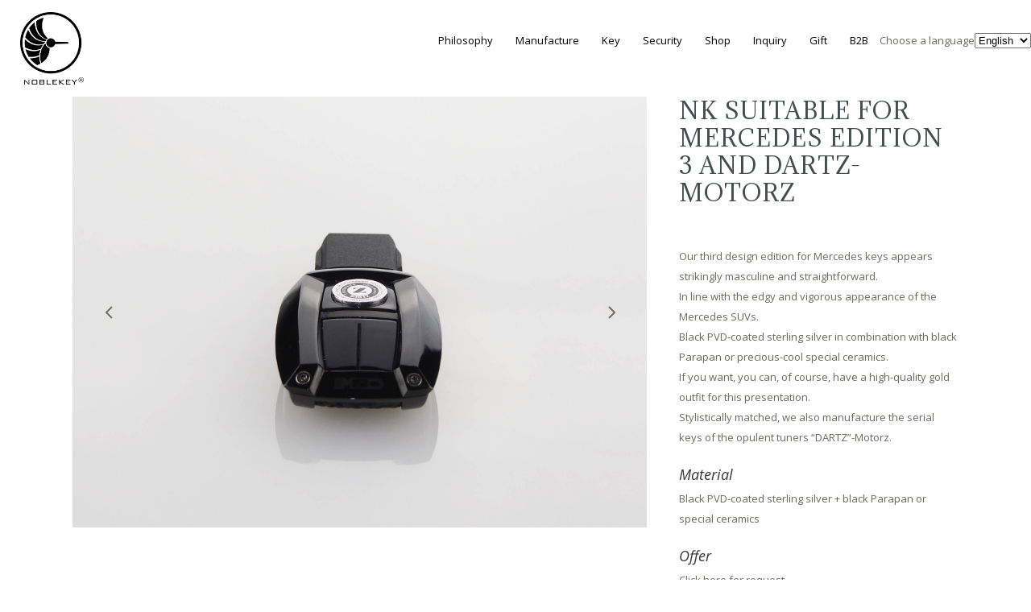

--- FILE ---
content_type: text/html; charset=UTF-8
request_url: http://noblekey.de/en/portfolio_page/nk-suitable-for-7/
body_size: 40092
content:

<!DOCTYPE html>
<html lang="en-GB">
<head>
	<meta charset="UTF-8" />
			<meta name=viewport content="width=1200,user-scalable=no">
	
    
	
			
				
	<link rel="profile" href="http://gmpg.org/xfn/11" />
	<link rel="pingback" href="http://noblekey.de/xmlrpc.php" />
	<link rel="shortcut icon" type="image/x-icon" href="">
	<link rel="apple-touch-icon" href=""/>
	<!--[if gte IE 9]>
	<style type="text/css">
		.gradient {
			filter: none;
		}
	</style>
	<![endif]-->

	<title>NK suitable for &#8211; Noblekey GmbH</title>
<link href='//fonts.googleapis.com/css?family=Open+Sans:100,100italic,200,200italic,300,300italic,400,400italic,500,500italic,600,600italic,700,700italic,800,800italic,900,900italic%7COswald:100,100italic,200,200italic,300,300italic,400,400italic,500,500italic,600,600italic,700,700italic,800,800italic,900,900italic%7CLato:100,100italic,200,200italic,300,300italic,400,400italic,500,500italic,600,600italic,700,700italic,800,800italic,900,900italic%7COpen+Sans:100,100italic,200,200italic,300,300italic,400,400italic,500,500italic,600,600italic,700,700italic,800,800italic,900,900italic%7COswald:100,100italic,200,200italic,300,300italic,400,400italic,500,500italic,600,600italic,700,700italic,800,800italic,900,900italic%7CAdamina:100,100italic,200,200italic,300,300italic,400,400italic,500,500italic,600,600italic,700,700italic,800,800italic,900,900italic%26subset%3Dlatin%2Clatin-ext' rel='stylesheet' type='text/css' />
<link rel='dns-prefetch' href='//maps.googleapis.com' />
<link rel='dns-prefetch' href='//s.w.org' />
<link rel="alternate" type="application/rss+xml" title="Noblekey GmbH &raquo; Feed" href="http://noblekey.de/en/feed/" />
<link rel="alternate" type="application/rss+xml" title="Noblekey GmbH &raquo; Comments Feed" href="http://noblekey.de/en/comments/feed/" />
		<script type="text/javascript">
			window._wpemojiSettings = {"baseUrl":"https:\/\/s.w.org\/images\/core\/emoji\/2.2.1\/72x72\/","ext":".png","svgUrl":"https:\/\/s.w.org\/images\/core\/emoji\/2.2.1\/svg\/","svgExt":".svg","source":{"concatemoji":"http:\/\/noblekey.de\/wp-includes\/js\/wp-emoji-release.min.js?ver=4.7.31"}};
			!function(t,a,e){var r,n,i,o=a.createElement("canvas"),l=o.getContext&&o.getContext("2d");function c(t){var e=a.createElement("script");e.src=t,e.defer=e.type="text/javascript",a.getElementsByTagName("head")[0].appendChild(e)}for(i=Array("flag","emoji4"),e.supports={everything:!0,everythingExceptFlag:!0},n=0;n<i.length;n++)e.supports[i[n]]=function(t){var e,a=String.fromCharCode;if(!l||!l.fillText)return!1;switch(l.clearRect(0,0,o.width,o.height),l.textBaseline="top",l.font="600 32px Arial",t){case"flag":return(l.fillText(a(55356,56826,55356,56819),0,0),o.toDataURL().length<3e3)?!1:(l.clearRect(0,0,o.width,o.height),l.fillText(a(55356,57331,65039,8205,55356,57096),0,0),e=o.toDataURL(),l.clearRect(0,0,o.width,o.height),l.fillText(a(55356,57331,55356,57096),0,0),e!==o.toDataURL());case"emoji4":return l.fillText(a(55357,56425,55356,57341,8205,55357,56507),0,0),e=o.toDataURL(),l.clearRect(0,0,o.width,o.height),l.fillText(a(55357,56425,55356,57341,55357,56507),0,0),e!==o.toDataURL()}return!1}(i[n]),e.supports.everything=e.supports.everything&&e.supports[i[n]],"flag"!==i[n]&&(e.supports.everythingExceptFlag=e.supports.everythingExceptFlag&&e.supports[i[n]]);e.supports.everythingExceptFlag=e.supports.everythingExceptFlag&&!e.supports.flag,e.DOMReady=!1,e.readyCallback=function(){e.DOMReady=!0},e.supports.everything||(r=function(){e.readyCallback()},a.addEventListener?(a.addEventListener("DOMContentLoaded",r,!1),t.addEventListener("load",r,!1)):(t.attachEvent("onload",r),a.attachEvent("onreadystatechange",function(){"complete"===a.readyState&&e.readyCallback()})),(r=e.source||{}).concatemoji?c(r.concatemoji):r.wpemoji&&r.twemoji&&(c(r.twemoji),c(r.wpemoji)))}(window,document,window._wpemojiSettings);
		</script>
		<style type="text/css">
img.wp-smiley,
img.emoji {
	display: inline !important;
	border: none !important;
	box-shadow: none !important;
	height: 1em !important;
	width: 1em !important;
	margin: 0 .07em !important;
	vertical-align: -0.1em !important;
	background: none !important;
	padding: 0 !important;
}
</style>
<link rel='stylesheet' id='contact-form-7-css'  href='http://noblekey.de/wp-content/plugins/contact-form-7/includes/css/styles.css?ver=4.7' type='text/css' media='all' />
<link rel='stylesheet' id='edgt_default_style-css'  href='http://noblekey.de/wp-content/themes/noblekey/style.css?ver=4.7.31' type='text/css' media='all' />
<link rel='stylesheet' id='edgt_stylesheet-css'  href='http://noblekey.de/wp-content/themes/noblekey/css/stylesheet.min.css?ver=4.7.31' type='text/css' media='all' />
<link rel='stylesheet' id='edgt_blog-css'  href='http://noblekey.de/wp-content/themes/noblekey/css/blog.min.css?ver=4.7.31' type='text/css' media='all' />
<link rel='stylesheet' id='edgt_style_dynamic-css'  href='http://noblekey.de/wp-content/themes/noblekey/css/style_dynamic.css?ver=1456855629' type='text/css' media='all' />
<link rel='stylesheet' id='edgt_font_awesome-css'  href='http://noblekey.de/wp-content/themes/noblekey/css/font-awesome/css/font-awesome.min.css?ver=4.7.31' type='text/css' media='all' />
<link rel='stylesheet' id='edgt_font_elegant-css'  href='http://noblekey.de/wp-content/themes/noblekey/css/elegant-icons/style.min.css?ver=4.7.31' type='text/css' media='all' />
<link rel='stylesheet' id='edgt_ion_icons-css'  href='http://noblekey.de/wp-content/themes/noblekey/css/ion-icons/css/ionicons.min.css?ver=4.7.31' type='text/css' media='all' />
<link rel='stylesheet' id='edgt_linea_icons-css'  href='http://noblekey.de/wp-content/themes/noblekey/css/linea-icons/style.css?ver=4.7.31' type='text/css' media='all' />
<link rel='stylesheet' id='js_composer_front-css'  href='http://noblekey.de/wp-content/plugins/js_composer/assets/css/js_composer.css?ver=4.5.1' type='text/css' media='all' />
<link rel='stylesheet' id='edgt_custom_css-css'  href='http://noblekey.de/wp-content/themes/noblekey/css/custom_css.css?ver=1456855629' type='text/css' media='all' />
<link rel='stylesheet' id='edgt_mac_stylesheet-css'  href='http://noblekey.de/wp-content/themes/noblekey/css/mac_stylesheet.css?ver=4.7.31' type='text/css' media='all' />
<link rel='stylesheet' id='edgt_webkit-css'  href='http://noblekey.de/wp-content/themes/noblekey/css/webkit_stylesheet.css?ver=4.7.31' type='text/css' media='all' />
<!-- This site uses the Google Analytics by MonsterInsights plugin v6.1.6 - Using Analytics tracking - https://www.monsterinsights.com/ -->
<script type="text/javascript" data-cfasync="false">
	// Function to detect opted out users
	function __gaTrackerIsOptedOut() {
		return document.cookie.indexOf(disableStr + '=true') > -1;
	}

	// Disable tracking if the opt-out cookie exists.
	var disableStr = 'ga-disable-UA-25732990-1';
	if ( __gaTrackerIsOptedOut() ) {
		window[disableStr] = true;
	}

	// Opt-out function
	function __gaTrackerOptout() {
	  document.cookie = disableStr + '=true; expires=Thu, 31 Dec 2099 23:59:59 UTC; path=/';
	  window[disableStr] = true;
	}

	(function(i,s,o,g,r,a,m){i['GoogleAnalyticsObject']=r;i[r]=i[r]||function(){
		(i[r].q=i[r].q||[]).push(arguments)},i[r].l=1*new Date();a=s.createElement(o),
		m=s.getElementsByTagName(o)[0];a.async=1;a.src=g;m.parentNode.insertBefore(a,m)
	})(window,document,'script','//www.google-analytics.com/analytics.js','__gaTracker');

	__gaTracker('create', 'UA-25732990-1', 'auto');
	__gaTracker('set', 'forceSSL', true);
	__gaTracker('send','pageview');
</script>
<!-- / Google Analytics by MonsterInsights -->
<script type='text/javascript' src='http://noblekey.de/wp-includes/js/jquery/jquery.js?ver=1.12.4'></script>
<script type='text/javascript' src='http://noblekey.de/wp-includes/js/jquery/jquery-migrate.min.js?ver=1.4.1'></script>
<link rel='https://api.w.org/' href='http://noblekey.de/wp-json/' />
<link rel="EditURI" type="application/rsd+xml" title="RSD" href="http://noblekey.de/xmlrpc.php?rsd" />
<link rel="wlwmanifest" type="application/wlwmanifest+xml" href="http://noblekey.de/wp-includes/wlwmanifest.xml" /> 
<link rel='prev' title='NK suitable for' href='http://noblekey.de/en/portfolio_page/nk-suitable-for-6/' />
<link rel='next' title='NK suitable for' href='http://noblekey.de/en/portfolio_page/nk-suitable-for-porsche/' />
<meta name="generator" content="WordPress 4.7.31" />
<link rel="canonical" href="http://noblekey.de/en/portfolio_page/nk-suitable-for-7/" />
<link rel='shortlink' href='http://noblekey.de/?p=53706' />
<link rel="alternate" type="application/json+oembed" href="http://noblekey.de/wp-json/oembed/1.0/embed?url=http%3A%2F%2Fnoblekey.de%2Fen%2Fportfolio_page%2Fnk-suitable-for-7%2F" />
<link rel="alternate" type="text/xml+oembed" href="http://noblekey.de/wp-json/oembed/1.0/embed?url=http%3A%2F%2Fnoblekey.de%2Fen%2Fportfolio_page%2Fnk-suitable-for-7%2F&#038;format=xml" />
<link rel="alternate" href="http://noblekey.de/en/portfolio_page/nk-suitable-for-7/" hreflang="en" />
<link rel="alternate" href="http://noblekey.de/de/portfolio_page/nk-geeignet-fuer/" hreflang="de" />
<link rel="alternate" href="http://noblekey.de/es/portfolio_page/nk-adecuado-para-6/" hreflang="es" />
<!--[if IE 9]><link rel="stylesheet" type="text/css" href="http://noblekey.de/wp-content/themes/noblekey/css/ie9_stylesheet.css" media="screen"><![endif]-->		<style type="text/css">.recentcomments a{display:inline !important;padding:0 !important;margin:0 !important;}</style>
		<meta name="generator" content="Powered by Visual Composer - drag and drop page builder for WordPress."/>
<!--[if IE 8]><link rel="stylesheet" type="text/css" href="http://noblekey.de/wp-content/plugins/js_composer/assets/css/vc-ie8.css" media="screen"><![endif]--><noscript><style> .wpb_animate_when_almost_visible { opacity: 1; }</style></noscript>
</head>

<body class="portfolio_page-template-default single single-portfolio_page postid-53706 edgt-core-1.1 ajax_fade page_not_loaded  vigor-ver-1.8.1  vertical_menu_with_scroll smooth_scroll wpb-js-composer js-comp-ver-4.5.1 vc_non_responsive">

	<div class="ajax_loader"><div class="ajax_loader_1"><div class="stripes"><div class="rect1"></div><div class="rect2"></div><div class="rect3"></div><div class="rect4"></div><div class="rect5"></div></div></div></div>
<div class="wrapper">
<div class="wrapper_inner">

			<header class="page_header scrolled_not_transparent dark stick">
			<div class="header_inner clearfix">
							<div class="header_top_bottom_holder">
								<div class="header_bottom  header_full_width clearfix "  >
																			<div class="header_inner_left">
																									<div class="mobile_menu_button">
										<span>
											<i class="edgt_icon_ion_icon ion-navicon " ></i>										</span>
									</div>
																									<div class="logo_wrapper" >
																				<div class="edgt_logo"><a  href="http://noblekey.de/en/"><img class="normal" src="http://noblekey.de/wp-content/themes/noblekey/img/logo.png" alt="Logo"/><img class="light" src="http://noblekey.de/wp-content/uploads/2015/07/logo_white.png" alt="Logo"/><img class="dark" src="http://noblekey.de/wp-content/uploads/2015/07/logo_black.png" alt="Logo"/><img class="sticky" src="http://noblekey.de/wp-content/uploads/2015/07/logo_bildmarke.png" alt="Logo"/><img class="mobile" src="http://noblekey.de/wp-content/themes/noblekey/img/logo.png" alt="Logo"/></a></div>
																			</div>
																															</div>
																																							<div class="header_inner_right">
										<div class="side_menu_button_wrapper right">
																							<div class="header_bottom_right_widget_holder"><div class="header_bottom_widget widget_polylang"><label class="screen-reader-text" for="lang_choice_polylang-3">Choose a language</label><select name="lang_choice_polylang-3" id="lang_choice_polylang-3">
	<option value="en" lang="en-GB" selected="selected">English</option>
	<option value="de" lang="de-DE">Deutsch</option>
	<option value="es" lang="es-ES">Español</option>

</select>

				<script type="text/javascript">
					//<![CDATA[
					var urls_polylang3 = {"en":"http:\/\/noblekey.de\/en\/","de":"http:\/\/noblekey.de\/de\/","es":"http:\/\/noblekey.de\/es\/"};
					document.getElementById( "lang_choice_polylang-3" ).onchange = function() {
						location.href = urls_polylang3[this.value];
					}
					//]]>
				</script></div></div>
																																	<div class="side_menu_button">
	
													
																																			</div>
										</div>
									</div>
																								<nav class="main_menu drop_down  animate_height right">
									<ul id="menu-top-menu-en" class=""><li id="nav-menu-item-52774" class="menu-item menu-item-type-post_type menu-item-object-page menu-item-home menu-item-has-children  has_sub narrow"><a href="http://noblekey.de/en/" class=""><span class="item_inner"><span class="menu_icon_wrapper"><i class="menu_icon blank fa"></i></span><span class="item_text">Philosophy</span></span><span class="plus"></span></a>
<div class="second"><div class="inner"><ul>
	<li id="nav-menu-item-53197" class="menu-item menu-item-type-custom menu-item-object-custom "><a href="#" class=" no_link" style="cursor: default;" onclick="JavaScript: return false;"><span class="item_inner"><span class="menu_icon_wrapper"><i class="menu_icon blank fa"></i></span><span class="item_text"><em>Please scroll to reach the following pages :</em></span></span><span class="plus"></span></a></li>
	<li id="nav-menu-item-52775" class="menu-item menu-item-type-custom menu-item-object-custom "><a href="#" class=" no_link" style="cursor: default;" onclick="JavaScript: return false;"><span class="item_inner"><span class="menu_icon_wrapper"><i class="menu_icon blank fa"></i></span><span class="item_text">&#8212;  Luxury keys</span></span><span class="plus"></span></a></li>
	<li id="nav-menu-item-52776" class="menu-item menu-item-type-custom menu-item-object-custom "><a href="#" class=" no_link" style="cursor: default;" onclick="JavaScript: return false;"><span class="item_inner"><span class="menu_icon_wrapper"><i class="menu_icon blank fa"></i></span><span class="item_text">&#8212;  Variety of keys</span></span><span class="plus"></span></a></li>
	<li id="nav-menu-item-52777" class="menu-item menu-item-type-custom menu-item-object-custom "><a href="#" class=" no_link" style="cursor: default;" onclick="JavaScript: return false;"><span class="item_inner"><span class="menu_icon_wrapper"><i class="menu_icon blank fa"></i></span><span class="item_text">&#8212;  Gifts</span></span><span class="plus"></span></a></li>
	<li id="nav-menu-item-52778" class="menu-item menu-item-type-custom menu-item-object-custom "><a href="#" class=" no_link" style="cursor: default;" onclick="JavaScript: return false;"><span class="item_inner"><span class="menu_icon_wrapper"><i class="menu_icon blank fa"></i></span><span class="item_text">&#8212;  Manufactory</span></span><span class="plus"></span></a></li>
	<li id="nav-menu-item-52779" class="menu-item menu-item-type-custom menu-item-object-custom "><a href="#" class=" no_link" style="cursor: default;" onclick="JavaScript: return false;"><span class="item_inner"><span class="menu_icon_wrapper"><i class="menu_icon blank fa"></i></span><span class="item_text">&#8212;  Brand ambassador</span></span><span class="plus"></span></a></li>
</ul></div></div>
</li>
<li id="nav-menu-item-52780" class="menu-item menu-item-type-post_type menu-item-object-page menu-item-has-children  has_sub narrow"><a href="http://noblekey.de/en/manufacture/" class=""><span class="item_inner"><span class="menu_icon_wrapper"><i class="menu_icon blank fa"></i></span><span class="item_text">Manufacture</span></span><span class="plus"></span></a>
<div class="second"><div class="inner"><ul>
	<li id="nav-menu-item-53198" class="menu-item menu-item-type-custom menu-item-object-custom "><a href="#" class=" no_link" style="cursor: default;" onclick="JavaScript: return false;"><span class="item_inner"><span class="menu_icon_wrapper"><i class="menu_icon blank fa"></i></span><span class="item_text"><em>Please scroll to reach the following pages :</em></span></span><span class="plus"></span></a></li>
	<li id="nav-menu-item-52781" class="menu-item menu-item-type-custom menu-item-object-custom "><a href="#" class=" no_link" style="cursor: default;" onclick="JavaScript: return false;"><span class="item_inner"><span class="menu_icon_wrapper"><i class="menu_icon blank fa"></i></span><span class="item_text">&#8212;  Handiwork</span></span><span class="plus"></span></a></li>
	<li id="nav-menu-item-52782" class="menu-item menu-item-type-custom menu-item-object-custom "><a href="#" class=" no_link" style="cursor: default;" onclick="JavaScript: return false;"><span class="item_inner"><span class="menu_icon_wrapper"><i class="menu_icon blank fa"></i></span><span class="item_text">&#8212;  Prices</span></span><span class="plus"></span></a></li>
	<li id="nav-menu-item-52783" class="menu-item menu-item-type-custom menu-item-object-custom "><a href="#" class=" no_link" style="cursor: default;" onclick="JavaScript: return false;"><span class="item_inner"><span class="menu_icon_wrapper"><i class="menu_icon blank fa"></i></span><span class="item_text">&#8212;  Materials</span></span><span class="plus"></span></a></li>
	<li id="nav-menu-item-52784" class="menu-item menu-item-type-custom menu-item-object-custom "><a href="#" class=" no_link" style="cursor: default;" onclick="JavaScript: return false;"><span class="item_inner"><span class="menu_icon_wrapper"><i class="menu_icon blank fa"></i></span><span class="item_text">&#8212;  Precious woods</span></span><span class="plus"></span></a></li>
	<li id="nav-menu-item-52785" class="menu-item menu-item-type-custom menu-item-object-custom "><a href="#" class=" no_link" style="cursor: default;" onclick="JavaScript: return false;"><span class="item_inner"><span class="menu_icon_wrapper"><i class="menu_icon blank fa"></i></span><span class="item_text">&#8212;  Accessories</span></span><span class="plus"></span></a></li>
</ul></div></div>
</li>
<li id="nav-menu-item-52948" class="menu-item menu-item-type-post_type menu-item-object-page menu-item-has-children  has_sub narrow"><a href="http://noblekey.de/en/key/" class=""><span class="item_inner"><span class="menu_icon_wrapper"><i class="menu_icon blank fa"></i></span><span class="item_text">Key</span></span><span class="plus"></span></a>
<div class="second"><div class="inner"><ul>
	<li id="nav-menu-item-52888" class="menu-item menu-item-type-custom menu-item-object-custom "><a href="http://noblekey.de/en/key/" class=""><span class="item_inner"><span class="menu_icon_wrapper"><i class="menu_icon blank fa"></i></span><span class="item_text">→  All brands</span></span><span class="plus"></span></a></li>
	<li id="nav-menu-item-52889" class="menu-item menu-item-type-custom menu-item-object-custom "><a href="http://noblekey.de/en/key/car/" class=""><span class="item_inner"><span class="menu_icon_wrapper"><i class="menu_icon blank fa"></i></span><span class="item_text">→  Car</span></span><span class="plus"></span></a></li>
	<li id="nav-menu-item-53113" class="menu-item menu-item-type-post_type menu-item-object-page "><a href="http://noblekey.de/en/key/furniture/" class=""><span class="item_inner"><span class="menu_icon_wrapper"><i class="menu_icon blank fa"></i></span><span class="item_text">→  Furniture</span></span><span class="plus"></span></a></li>
	<li id="nav-menu-item-52890" class="menu-item menu-item-type-custom menu-item-object-custom "><a href="http://noblekey.de/en/key/plane/" class=""><span class="item_inner"><span class="menu_icon_wrapper"><i class="menu_icon blank fa"></i></span><span class="item_text">→  Plane</span></span><span class="plus"></span></a></li>
	<li id="nav-menu-item-52891" class="menu-item menu-item-type-custom menu-item-object-custom "><a href="http://noblekey.de/en/key/real-estate/" class=""><span class="item_inner"><span class="menu_icon_wrapper"><i class="menu_icon blank fa"></i></span><span class="item_text">→  Real estate</span></span><span class="plus"></span></a></li>
	<li id="nav-menu-item-52892" class="menu-item menu-item-type-custom menu-item-object-custom "><a href="http://noblekey.de/schluessel/yacht/" class=""><span class="item_inner"><span class="menu_icon_wrapper"><i class="menu_icon blank fa"></i></span><span class="item_text">→  Yacht</span></span><span class="plus"></span></a></li>
</ul></div></div>
</li>
<li id="nav-menu-item-52879" class="menu-item menu-item-type-post_type menu-item-object-page  narrow"><a href="http://noblekey.de/en/security/" class=""><span class="item_inner"><span class="menu_icon_wrapper"><i class="menu_icon blank fa"></i></span><span class="item_text">Security</span></span><span class="plus"></span></a></li>
<li id="nav-menu-item-53763" class="menu-item menu-item-type-custom menu-item-object-custom  narrow"><a href="http://www.noblekey-store.de" class=""><span class="item_inner"><span class="menu_icon_wrapper"><i class="menu_icon blank fa"></i></span><span class="item_text">Shop</span></span><span class="plus"></span></a></li>
<li id="nav-menu-item-53041" class="menu-item menu-item-type-post_type menu-item-object-page  narrow"><a href="http://noblekey.de/en/purchasing/" class=""><span class="item_inner"><span class="menu_icon_wrapper"><i class="menu_icon blank fa"></i></span><span class="item_text">Inquiry</span></span><span class="plus"></span></a></li>
<li id="nav-menu-item-52880" class="menu-item menu-item-type-post_type menu-item-object-page  narrow"><a href="http://noblekey.de/en/gift/" class=""><span class="item_inner"><span class="menu_icon_wrapper"><i class="menu_icon blank fa"></i></span><span class="item_text">Gift</span></span><span class="plus"></span></a></li>
<li id="nav-menu-item-53020" class="menu-item menu-item-type-post_type menu-item-object-page  narrow"><a href="http://noblekey.de/en/b2b_en/" class=""><span class="item_inner"><span class="menu_icon_wrapper"><i class="menu_icon blank fa"></i></span><span class="item_text">B2B</span></span><span class="plus"></span></a></li>
</ul>								</nav>
																																							<nav class="mobile_menu">
									<ul id="menu-top-menu-en-1" class=""><li id="mobile-menu-item-52774" class="menu-item menu-item-type-post_type menu-item-object-page menu-item-home menu-item-has-children  has_sub"><a href="http://noblekey.de/en/" class=""><span>Philosophy</span></a><span class="mobile_arrow"><i class="fa fa-angle-right"></i><i class="fa fa-angle-down"></i></span>
<ul class="sub_menu">
	<li id="mobile-menu-item-53197" class="menu-item menu-item-type-custom menu-item-object-custom "><h4><span><em>Please scroll to reach the following pages :</em></span></h4><span class="mobile_arrow"><i class="fa fa-angle-right"></i><i class="fa fa-angle-down"></i></span></li>
	<li id="mobile-menu-item-52775" class="menu-item menu-item-type-custom menu-item-object-custom "><h4><span>&#8212;  Luxury keys</span></h4><span class="mobile_arrow"><i class="fa fa-angle-right"></i><i class="fa fa-angle-down"></i></span></li>
	<li id="mobile-menu-item-52776" class="menu-item menu-item-type-custom menu-item-object-custom "><h4><span>&#8212;  Variety of keys</span></h4><span class="mobile_arrow"><i class="fa fa-angle-right"></i><i class="fa fa-angle-down"></i></span></li>
	<li id="mobile-menu-item-52777" class="menu-item menu-item-type-custom menu-item-object-custom "><h4><span>&#8212;  Gifts</span></h4><span class="mobile_arrow"><i class="fa fa-angle-right"></i><i class="fa fa-angle-down"></i></span></li>
	<li id="mobile-menu-item-52778" class="menu-item menu-item-type-custom menu-item-object-custom "><h4><span>&#8212;  Manufactory</span></h4><span class="mobile_arrow"><i class="fa fa-angle-right"></i><i class="fa fa-angle-down"></i></span></li>
	<li id="mobile-menu-item-52779" class="menu-item menu-item-type-custom menu-item-object-custom "><h4><span>&#8212;  Brand ambassador</span></h4><span class="mobile_arrow"><i class="fa fa-angle-right"></i><i class="fa fa-angle-down"></i></span></li>
</ul>
</li>
<li id="mobile-menu-item-52780" class="menu-item menu-item-type-post_type menu-item-object-page menu-item-has-children  has_sub"><a href="http://noblekey.de/en/manufacture/" class=""><span>Manufacture</span></a><span class="mobile_arrow"><i class="fa fa-angle-right"></i><i class="fa fa-angle-down"></i></span>
<ul class="sub_menu">
	<li id="mobile-menu-item-53198" class="menu-item menu-item-type-custom menu-item-object-custom "><h4><span><em>Please scroll to reach the following pages :</em></span></h4><span class="mobile_arrow"><i class="fa fa-angle-right"></i><i class="fa fa-angle-down"></i></span></li>
	<li id="mobile-menu-item-52781" class="menu-item menu-item-type-custom menu-item-object-custom "><h4><span>&#8212;  Handiwork</span></h4><span class="mobile_arrow"><i class="fa fa-angle-right"></i><i class="fa fa-angle-down"></i></span></li>
	<li id="mobile-menu-item-52782" class="menu-item menu-item-type-custom menu-item-object-custom "><h4><span>&#8212;  Prices</span></h4><span class="mobile_arrow"><i class="fa fa-angle-right"></i><i class="fa fa-angle-down"></i></span></li>
	<li id="mobile-menu-item-52783" class="menu-item menu-item-type-custom menu-item-object-custom "><h4><span>&#8212;  Materials</span></h4><span class="mobile_arrow"><i class="fa fa-angle-right"></i><i class="fa fa-angle-down"></i></span></li>
	<li id="mobile-menu-item-52784" class="menu-item menu-item-type-custom menu-item-object-custom "><h4><span>&#8212;  Precious woods</span></h4><span class="mobile_arrow"><i class="fa fa-angle-right"></i><i class="fa fa-angle-down"></i></span></li>
	<li id="mobile-menu-item-52785" class="menu-item menu-item-type-custom menu-item-object-custom "><h4><span>&#8212;  Accessories</span></h4><span class="mobile_arrow"><i class="fa fa-angle-right"></i><i class="fa fa-angle-down"></i></span></li>
</ul>
</li>
<li id="mobile-menu-item-52948" class="menu-item menu-item-type-post_type menu-item-object-page menu-item-has-children  has_sub"><a href="http://noblekey.de/en/key/" class=""><span>Key</span></a><span class="mobile_arrow"><i class="fa fa-angle-right"></i><i class="fa fa-angle-down"></i></span>
<ul class="sub_menu">
	<li id="mobile-menu-item-52888" class="menu-item menu-item-type-custom menu-item-object-custom "><a href="http://noblekey.de/en/key/" class=""><span>→  All brands</span></a><span class="mobile_arrow"><i class="fa fa-angle-right"></i><i class="fa fa-angle-down"></i></span></li>
	<li id="mobile-menu-item-52889" class="menu-item menu-item-type-custom menu-item-object-custom "><a href="http://noblekey.de/en/key/car/" class=""><span>→  Car</span></a><span class="mobile_arrow"><i class="fa fa-angle-right"></i><i class="fa fa-angle-down"></i></span></li>
	<li id="mobile-menu-item-53113" class="menu-item menu-item-type-post_type menu-item-object-page "><a href="http://noblekey.de/en/key/furniture/" class=""><span>→  Furniture</span></a><span class="mobile_arrow"><i class="fa fa-angle-right"></i><i class="fa fa-angle-down"></i></span></li>
	<li id="mobile-menu-item-52890" class="menu-item menu-item-type-custom menu-item-object-custom "><a href="http://noblekey.de/en/key/plane/" class=""><span>→  Plane</span></a><span class="mobile_arrow"><i class="fa fa-angle-right"></i><i class="fa fa-angle-down"></i></span></li>
	<li id="mobile-menu-item-52891" class="menu-item menu-item-type-custom menu-item-object-custom "><a href="http://noblekey.de/en/key/real-estate/" class=""><span>→  Real estate</span></a><span class="mobile_arrow"><i class="fa fa-angle-right"></i><i class="fa fa-angle-down"></i></span></li>
	<li id="mobile-menu-item-52892" class="menu-item menu-item-type-custom menu-item-object-custom "><a href="http://noblekey.de/schluessel/yacht/" class=""><span>→  Yacht</span></a><span class="mobile_arrow"><i class="fa fa-angle-right"></i><i class="fa fa-angle-down"></i></span></li>
</ul>
</li>
<li id="mobile-menu-item-52879" class="menu-item menu-item-type-post_type menu-item-object-page "><a href="http://noblekey.de/en/security/" class=""><span>Security</span></a><span class="mobile_arrow"><i class="fa fa-angle-right"></i><i class="fa fa-angle-down"></i></span></li>
<li id="mobile-menu-item-53763" class="menu-item menu-item-type-custom menu-item-object-custom "><a href="http://www.noblekey-store.de" class=""><span>Shop</span></a><span class="mobile_arrow"><i class="fa fa-angle-right"></i><i class="fa fa-angle-down"></i></span></li>
<li id="mobile-menu-item-53041" class="menu-item menu-item-type-post_type menu-item-object-page "><a href="http://noblekey.de/en/purchasing/" class=""><span>Inquiry</span></a><span class="mobile_arrow"><i class="fa fa-angle-right"></i><i class="fa fa-angle-down"></i></span></li>
<li id="mobile-menu-item-52880" class="menu-item menu-item-type-post_type menu-item-object-page "><a href="http://noblekey.de/en/gift/" class=""><span>Gift</span></a><span class="mobile_arrow"><i class="fa fa-angle-right"></i><i class="fa fa-angle-down"></i></span></li>
<li id="mobile-menu-item-53020" class="menu-item menu-item-type-post_type menu-item-object-page "><a href="http://noblekey.de/en/b2b_en/" class=""><span>B2B</span></a><span class="mobile_arrow"><i class="fa fa-angle-right"></i><i class="fa fa-angle-down"></i></span></li>
</ul>								</nav>
													</div>
				</div>
			</div>
                		</header>
		

			<a id='back_to_top' class="" href='#'>
			<span class="edgt_icon_stack">
				<i class="edgt_icon_ion_icon ion-chevron-up " ></i>			</span>
		</a>
	






<div class="content content_top_margin_none">
				<div class="meta">
			
        <div class="seo_title">Noblekey GmbH | NK suitable for</div>

							<span id="edgt_page_id">53706</span>
			<div class="body_classes">portfolio_page-template-default,single,single-portfolio_page,postid-53706,edgt-core-1.1,ajax_fade,page_not_loaded,,vigor-ver-1.8.1, vertical_menu_with_scroll,smooth_scroll,wpb-js-composer js-comp-ver-4.5.1,vc_non_responsive</div>
		</div>
		<div class="content_inner  ">
											
						
			
<div class="container" >
		<div class="container_inner default_template_holder clearfix" style="padding-top: 20px">
		<div class="portfolio_single small-slider">
			
<div class="two_columns_66_33 clearfix portfolio_container">
	<div class="column1">
		<div class="column_inner">
			<div class="flexslider">
				<ul class="slides">
					                            <li class="slide">
                                <img src="http://noblekey.de/wp-content/uploads/2017/04/noblekey_mercedes3_6.jpg" alt="" />
                            </li>
                                                    <li class="slide">
                                <img src="http://noblekey.de/wp-content/uploads/2017/04/noblekey_mercedes3_1.jpg" alt="" />
                            </li>
                                                    <li class="slide">
                                <img src="http://noblekey.de/wp-content/uploads/2017/04/noblekey_mercedes3_5.jpg" alt="" />
                            </li>
                                                    <li class="slide">
                                <img src="http://noblekey.de/wp-content/uploads/2017/04/noblekey_mercedes3_4.jpg" alt="" />
                            </li>
                                                    <li class="slide">
                                <img src="http://noblekey.de/wp-content/uploads/2017/04/noblekey_mercedes3_3.jpg" alt="" />
                            </li>
                                                    <li class="slide">
                                <img src="http://noblekey.de/wp-content/uploads/2017/04/noblekey_mercedes3_2.jpg" alt="" />
                            </li>
                        				</ul>
			</div>
		</div>
	</div>
	<div class="column2">
		<div class="column_inner">
			<div class="portfolio_detail portfolio_single_follow">
				
<h2 class="info_section_title" >NK suitable for</h2>
<div class="info portfolio_single_content">
	<div      class="vc_row wpb_row section vc_row-fluid" style=' text-align:left;'><div class=" full_section_inner clearfix">
	<div class="vc_col-sm-12 wpb_column vc_column_container ">
		<div class="wpb_wrapper">
			
	<div class="wpb_text_column wpb_content_element ">
		<div class="wpb_wrapper">
			<h2>Mercedes Edition 3 and DARTZ-Motorz</h2>
<p></br><br />
Our third design edition for Mercedes keys appears strikingly masculine and straightforward.<br />
In line with the edgy and vigorous appearance of the Mercedes SUVs.<br />
Black PVD-coated sterling silver in combination with black Parapan or precious-cool special ceramics.<br />
If you want, you can, of course, have a high-quality gold outfit for this presentation.<br />
Stylistically matched, we also manufacture the serial keys of the opulent tuners “DARTZ”-Motorz.</p>

		</div> 
	</div> 
		</div> 
	</div> 
</div></div>
</div> <!-- close div.portfolio_content -->		<div class="info portfolio_single_custom_field">
							<h5 class="info_section_title" >Material</h5>
						<p>
									Black PVD-coated sterling silver + black Parapan or special ceramics							</p>
		</div> <!-- close div.info.portfolio_single_custom_field -->
			<div class="info portfolio_single_custom_field">
							<h5 class="info_section_title" >Offer</h5>
						<p>
									<a href="http://noblekey.de/en/contakt/purschasing/" target="_blank">
						Click here for request					</a>
							</p>
		</div> <!-- close div.info.portfolio_single_custom_field -->
	
	<div class="portfolio_social_holder">
			</div> <!-- close div.portfolio_social_holder -->
			</div>
		</div>
	</div>
</div>

    <div class="portfolio_navigation">
        <div class="portfolio_navigation_inner">
                            <div class="portfolio_prev">
                    <a href="http://noblekey.de/en/portfolio_page/nk-suitable-for-6/" rel="prev"><span class="arrow_carrot-left"></span></a>                </div> <!-- close div.portfolio_prev -->
                                        <div class="portfolio_button">
                    <a href="http://noblekey.de/de/schluessel/"><span class="icon_grid-3x3"></span></a>
                </div> <!-- close div.portfolio_button -->
                                        <div class="portfolio_next">
                    <a href="http://noblekey.de/en/portfolio_page/nk-suitable-for-porsche/" rel="next"><span class="arrow_carrot-right"></span></a>                </div> <!-- close div.portfolio_next -->
                    </div>
    </div> <!-- close div.portfolio_navigation -->
			</div> <!-- close div.portfolio single -->
	</div> <!-- close div.container inner -->
	</div> <!-- close div.container -->				


    </div> <!-- close div.content_inner -->
</div>  <!-- close div.content -->



<footer class="uncover footer_border_columns">
	<div class="footer_inner clearfix">
				            			<div class="footer_bottom_holder">
                <div class="footer_bottom_holder_inner">
                    
                                                                <div class="column_inner">
                                        <div class="menu-footer-menu-en-container"><ul id="menu-footer-menu-en" class="menu"><li id="menu-item-52817" class="menu-item menu-item-type-custom menu-item-object-custom menu-item-52817"><a href="http://noblekey.de/en/philosophy/">© 2016 Noblekey GmbH</a></li>
<li id="menu-item-52820" class="menu-item menu-item-type-post_type menu-item-object-page menu-item-52820"><a href="http://noblekey.de/en/imprint/">Imprint</a></li>
<li id="menu-item-52821" class="menu-item menu-item-type-post_type menu-item-object-page menu-item-52821"><a href="http://noblekey.de/en/gtc/">GTC</a></li>
<li id="menu-item-53039" class="menu-item menu-item-type-post_type menu-item-object-page menu-item-53039"><a href="http://noblekey.de/en/faq_en/">FAQ</a></li>
<li id="menu-item-53554" class="menu-item menu-item-type-post_type menu-item-object-page menu-item-53554"><a href="http://noblekey.de/en/affiliates/">Affiliates</a></li>
<li id="menu-item-52819" class="menu-item menu-item-type-post_type menu-item-object-page menu-item-52819"><a href="http://noblekey.de/en/press/">Press</a></li>
<li id="menu-item-52818" class="menu-item menu-item-type-post_type menu-item-object-page menu-item-52818"><a href="http://noblekey.de/en/news_en/">News</a></li>
<li id="menu-item-52823" class="menu-item menu-item-type-post_type menu-item-object-page menu-item-52823"><a href="http://noblekey.de/en/contact/">Contact</a></li>
</ul></div>                                    </div>
                                                                                </div>
			</div>
            						
		
		
			
	</div>
</footer>
</div> <!-- close div.wrapper_inner  -->
</div> <!-- close div.wrapper -->
<script type='text/javascript' src='http://noblekey.de/wp-content/plugins/contact-form-7/includes/js/jquery.form.min.js?ver=3.51.0-2014.06.20'></script>
<script type='text/javascript'>
/* <![CDATA[ */
var _wpcf7 = {"recaptcha":{"messages":{"empty":"Please verify that you are not a robot."}}};
/* ]]> */
</script>
<script type='text/javascript' src='http://noblekey.de/wp-content/plugins/contact-form-7/includes/js/scripts.js?ver=4.7'></script>
<script type='text/javascript'>
/* <![CDATA[ */
var edgtLike = {"ajaxurl":"http:\/\/noblekey.de\/wp-admin\/admin-ajax.php"};
/* ]]> */
</script>
<script type='text/javascript' src='http://noblekey.de/wp-content/themes/noblekey/js/edgt-like.js?ver=1.0'></script>
<script type='text/javascript' src='http://noblekey.de/wp-content/themes/noblekey/js/plugins.js?ver=4.7.31'></script>
<script type='text/javascript' src='http://noblekey.de/wp-content/themes/noblekey/js/jquery.carouFredSel-6.2.1.js?ver=4.7.31'></script>
<script type='text/javascript' src='http://noblekey.de/wp-content/themes/noblekey/js/jquery.fullPage.min.js?ver=4.7.31'></script>
<script type='text/javascript' src='http://noblekey.de/wp-content/themes/noblekey/js/lemmon-slider.js?ver=4.7.31'></script>
<script type='text/javascript' src='http://noblekey.de/wp-content/themes/noblekey/js/jquery.mousewheel.min.js?ver=4.7.31'></script>
<script type='text/javascript' src='http://noblekey.de/wp-content/themes/noblekey/js/jquery.touchSwipe.min.js?ver=4.7.31'></script>
<script type='text/javascript' src='http://noblekey.de/wp-content/plugins/js_composer/assets/lib/bower/isotope/dist/isotope.pkgd.min.js?ver=4.5.1'></script>
<script type='text/javascript' src='https://maps.googleapis.com/maps/api/js?ver=4.7.31'></script>
<script type='text/javascript'>
/* <![CDATA[ */
var no_ajax_obj = {"no_ajax_pages":["http:\/\/noblekey.de\/en\/contact\/purchasing\/","http:\/\/noblekey.de\/en\/contact\/inquiry\/","","http:\/\/noblekey.de\/wp-login.php?action=logout&_wpnonce=43a804221b"]};
/* ]]> */
</script>
<script type='text/javascript' src='http://noblekey.de/wp-content/themes/noblekey/js/default_dynamic.js?ver=1456855629'></script>
<script type='text/javascript' src='http://noblekey.de/wp-content/themes/noblekey/js/default.min.js?ver=4.7.31'></script>
<script type='text/javascript' src='http://noblekey.de/wp-content/themes/noblekey/js/blog.min.js?ver=4.7.31'></script>
<script type='text/javascript' src='http://noblekey.de/wp-content/themes/noblekey/js/custom_js.js?ver=1456855629'></script>
<script type='text/javascript' src='http://noblekey.de/wp-includes/js/comment-reply.min.js?ver=4.7.31'></script>
<script type='text/javascript' src='http://noblekey.de/wp-content/themes/noblekey/js/ajax.min.js?ver=4.7.31'></script>
<script type='text/javascript' src='http://noblekey.de/wp-content/plugins/js_composer/assets/js/js_composer_front.js?ver=4.5.1'></script>
<script type='text/javascript' src='http://noblekey.de/wp-includes/js/wp-embed.min.js?ver=4.7.31'></script>
</body>
</html>	

--- FILE ---
content_type: text/css
request_url: http://noblekey.de/wp-content/themes/noblekey/css/custom_css.css?ver=1456855629
body_size: 3030
content:


.page-id-53458 #multiscroll-nav, .page-id-53118 #multiscroll-nav, .page-id-53125 #multiscroll-nav, .page-id-53122 #multiscroll-nav, .page-id-53162 #multiscroll-nav, .page-id-53123 #multiscroll-nav, .page-id-53158 #multiscroll-nav, .page-id-53170 #multiscroll-nav, .page-id-53149 #multiscroll-nav, .page-id-53146 #multiscroll-nav, .page-id-53202 #multiscroll-nav, .page-id-52845 #multiscroll-nav, .page-id-52833 #multiscroll-nav, .page-id-52757 #multiscroll-nav, .page-id-52760 #multiscroll-nav, .page-id-52717 #multiscroll-nav, .page-id-52711 #multiscroll-nav, .page-id-52708 #multiscroll-nav, .page-id-52699 #multiscroll-nav, .page-id-52694 #multiscroll-nav, .page-id-52689 #multiscroll-nav, .page-id-52326 #multiscroll-nav, .page-id-51764 #multiscroll-nav, .page-id-51759 #multiscroll-nav, .page-id-51740 #multiscroll-nav, .page-id-51300 #multiscroll-nav, .page-id-51087 #multiscroll-nav, .page-id-51066 #multiscroll-nav, .page-id-51046 #multiscroll-nav, .page-id-51036 #multiscroll-nav, .page-id-50423 #multiscroll-nav, .page-id-50803 #multiscroll-nav, .page-id-50852 #multiscroll-nav, .page-id-50526 #multiscroll-nav, .page-id-50445 #multiscroll-nav{
 display: none;
     }
.page-id-53122 .edgt_logo, .page-id-53118 .edgt_logo, .page-id-53125 .edgt_logo, .page-id-53123 .edgt_logo, .page-id-52845 .edgt_logo, .page-id-52757 .edgt_logo, .page-id-52760 .edgt_logo, .page-id-52717 .edgt_logo, .page-id-52326 .edgt_logo, .page-id-51764 .edgt_logo, .page-id-51759 .edgt_logo, .page-id-51087 .edgt_logo, .page-id-51087 .edgt_logo, .page-id-50803 .edgt_logo, .page-id-51036 .edgt_logo, .page-id-51300 .edgt_logo, .page-id-50852 .edgt_logo {
      display: none !important;
    }
 .edgt_logo a {
      height: 90px !important;
      margin: 10px !important;
    }
.page-id-53143 header.light .edgt_logo img.dark, .page-id-53202 header.light .edgt_logo img.dark, .page-id-52678 header.light .edgt_logo img.dark, .page-id-50623 header.light .edgt_logo img.dark {
    opacity: 1;
    }
.projects_holder article .icons_holder a.preview:before, 
        .projects_masonry_holder article .icons_holder a.preview:before, 
        .portfolio_slides .icons_holder a.preview:before {
            content: "\50";
            font-family: 'ElegantIcons';
     }
.projects_holder article .icons_holder a.portfolio_lightbox:before,
        .projects_masonry_holder article .icons_holder a.portfolio_lightbox:before,
        .portfolio_slides .icons_holder a.portfolio_lightbox:before{
            content: "\55";
            font-family: 'ElegantIcons';
            margin-left:-1px;
     }
.projects_holder.v4 .mix,
.projects_holder.v4 .mix{
	width: 24.75% !important;
	margin: 0 0  0.35% !important;
     }
.projects_holder.v4 .filler,
.projects_holder.v4 .filler{
	width: 24.75% !important;
     }
.projects_holder.v3 .mix,
.projects_holder.v3 .mix{
	width: 33% !important;
	margin: 0 0  0.5% !important;
     }
.projects_holder.v3 .filler,
.projects_holder.v3 .filler{
	width: 33% !important;
     }

--- FILE ---
content_type: application/javascript
request_url: http://noblekey.de/wp-content/themes/noblekey/js/default_dynamic.js?ver=1456855629
body_size: 1733
content:

function ajaxSubmitCommentForm(){
	"use strict";

	var options = { 
		success: function(){
			$j("#commentform textarea").val("");
			$j("#commentform .success p").text("Comment has been sent!");
		}
	}; 
	
	$j('#commentform').submit(function() {
		$j(this).find('input[type="submit"]').next('.success').remove();
		$j(this).find('input[type="submit"]').after('<div class="success"><p></p></div>');
		$j(this).ajaxSubmit(options); 
		return false; 
	}); 
}
var header_height = 105;
var min_header_height_scroll = 57;
var min_header_height_sticky = 60;
var scroll_amount_for_sticky = 85;
var min_header_height_fixed_hidden = 45;
var header_bottom_border_weight = 1;
var scroll_amount_for_fixed_hiding = 200;
var menu_item_margin = 0;
var large_menu_item_border = 0;
var element_appear_amount = -150;
var paspartu_width_init = 0.02;
var directionNavArrows = 'arrow_carrot-';
var directionNavArrowsTestimonials = 'fa fa-angle-';
var add_for_admin_bar = 0;
	header_height = 100;
	min_header_height_scroll = 120;
	min_header_height_sticky = 100;
	scroll_amount_for_sticky = 3000;




    paspartu_width_init = 0.01;

var logo_height = 130; // vigor logo height
var logo_width = 280; // vigor logo width
	    logo_width = 280;
    logo_height = 130;

		menu_item_margin = 13;
	
	header_top_height = 0;
var loading_text;
loading_text = 'Loading new posts...';
var finished_text;
finished_text = 'No more posts';

var piechartcolor;
piechartcolor	= "#414a3b";

	piechartcolor = "#6c6965";



var no_ajax_pages = [];
var edgt_root = 'http://noblekey.de/';
var theme_root = 'http://noblekey.de/wp-content/themes/noblekey/';
var header_style_admin = "dark";
if(typeof no_ajax_obj !== 'undefined') {
no_ajax_pages = no_ajax_obj.no_ajax_pages;
}